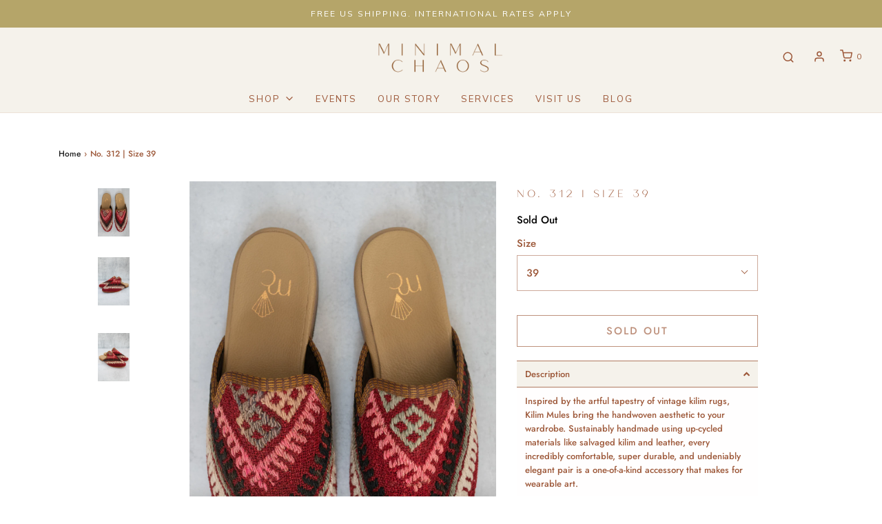

--- FILE ---
content_type: application/javascript; charset=UTF-8
request_url: https://api.livechatinc.com/v3.6/customer/action/get_dynamic_configuration?x-region=us-south1&license_id=12615102&client_id=c5e4f61e1a6c3b1521b541bc5c5a2ac5&url=https%3A%2F%2Fminimalchaos.pink%2Fproducts%2Fno-312-size-39&channel_type=code&jsonp=__evksfs4ctg8
body_size: 200
content:
__evksfs4ctg8({"organization_id":"0384ea18-0271-4304-9810-e9770d4880d2","livechat_active":true,"livechat":{"group_id":0,"client_limit_exceeded":false,"domain_allowed":true,"config_version":"1928.0.2.296.5.8.15.4.3.1.3.8.2","localization_version":"6bb83031e4f97736cbbada081b074fb6","language":"en"},"default_widget":"livechat"});